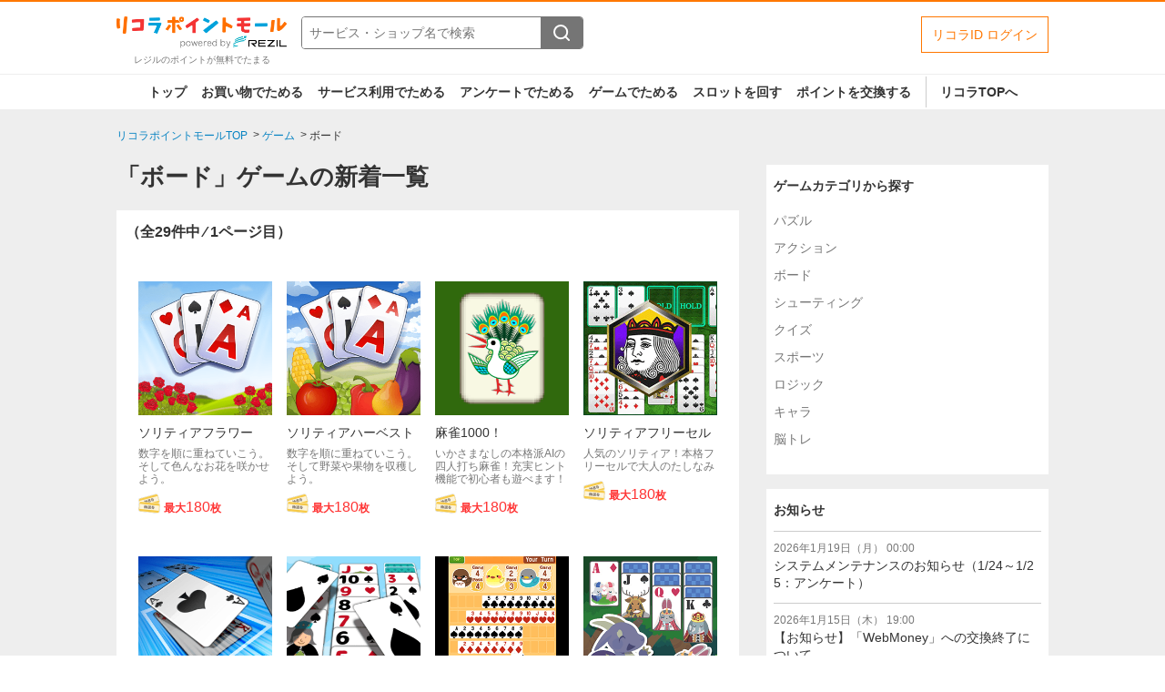

--- FILE ---
content_type: text/html;charset=UTF-8
request_url: https://point.licolla.jp/game/3
body_size: 5843
content:
<!DOCTYPE html>
<html lang="ja">
<head>
  
  
    <meta charset="utf-8"/>

    
    
    <script>dataLayer = [];</script>
    
    <!-- Google Tag Manager -->
    <script>(function(w,d,s,l,i){w[l]=w[l]||[];w[l].push({'gtm.start':
      new Date().getTime(),event:'gtm.js'});var f=d.getElementsByTagName(s)[0],
      j=d.createElement(s),dl=l!='dataLayer'?'&l='+l:'';j.async=true;j.src=
      'https://www.googletagmanager.com/gtm.js?id='+i+dl;f.parentNode.insertBefore(j,f);
      })(window,document,'script','dataLayer','GTM-WFZXHDT');</script>
    <!-- End Google Tag Manager -->
    

    <meta name="viewport" content="width=1300,maximum-scale=5,user-scalable=yes" />
    
    
      
      
        <title>「ボード」のゲーム一覧 | リコラポイントモール</title>
        
          <meta name="description" content="「ボード」に関するゲーム一覧29件。レジルのポイントが無料でたまるポイントサイト。簡単なアンケートやゲーム、いつものお買い物や旅行予約などでポイントがお得にたまります。たまったポイントは現金や各種電子マネーに交換することができます。" />
          <meta name="twitter:description" content="「ボード」に関するゲーム一覧29件。レジルのポイントが無料でたまるポイントサイト。簡単なアンケートやゲーム、いつものお買い物や旅行予約などでポイントがお得にたまります。たまったポイントは現金や各種電子マネーに交換することができます。" />
          <meta property="og:description" content="「ボード」に関するゲーム一覧29件。レジルのポイントが無料でたまるポイントサイト。簡単なアンケートやゲーム、いつものお買い物や旅行予約などでポイントがお得にたまります。たまったポイントは現金や各種電子マネーに交換することができます。" />
          <meta property="og:title" content="「ボード」のゲーム一覧 | リコラポイントモール" />
          <meta name="twitter:title" content="「ボード」のゲーム一覧 | リコラポイントモール" />
        
        
          <link rel="next" href="/game/3/2" />
        
      
    
    
      <meta name="keywords" content="ポイントサイト,ポイント,ポイ活,リコラ,レジル,おすすめ,ショッピング,ゲーム,小遣い,無料,お得" />
      <meta property="og:type" content="article" />
      <meta property="og:url" content="https://point.licolla.jp/game/3" />
      <meta property="og:image" content="//img-licolla.pointmall.town/common/images/common/ogp.jpg" />
      <meta property="og:image:width" content="1200" />
      <meta property="og:image:height" content="630" />
      <meta name="twitter:card" content="summary_large_image" />
      
      <meta property="twitter:image" content="//img-licolla.pointmall.town/common/images/common/ogp.jpg" />
    
    

    
    
    
    

    
    <link rel="icon" href="/favicon.ico" sizes="32x32">
    <link rel="icon" href="/icon.svg" type="image/svg+xml">
    <link rel="apple-touch-icon" href="/apple-touch-icon.png" sizes="180x180">

    <link rel="canonical" href="https://point.licolla.jp/game/3"/> 

    <link rel="stylesheet" href="//img-licolla.pointmall.town/node_modules/swiper/dist/css/swiper.min.css">
    <link rel="stylesheet" href="//img-licolla.pointmall.town/assets/pc-css-app-C2bqMlHn.css"/>

    <script type="text/javascript" src="//img-licolla.pointmall.town/node_modules/jquery/dist/jquery.min.js"></script>
    <script src="//img-licolla.pointmall.town/node_modules/jquery.cookie/jquery.cookie.js"></script>
    <script src="//img-licolla.pointmall.town/node_modules/vue/dist/vue.global.prod.js"></script>
    <script src="//img-licolla.pointmall.town/node_modules/clipboard/dist/clipboard.min.js" defer></script>
  

</head>
<body>


  
  
  <!-- Google Tag Manager (noscript) -->
  <noscript>
    
    <iframe src="https://www.googletagmanager.com/ns.html?id=GTM-WFZXHDT" height="0" width="0" style="display:none;visibility:hidden"></iframe>
  </noscript>
  <!-- End Google Tag Manager (noscript) -->


  
  

<div id="wrapper">

  <header class="l-header">
    <div class="l-header__content c-header">

      <div class="c-header__l-logo c-header-logo" data-area="header-logo">
        <a href="/">
          <img class="c-header-logo__img" src="//img-licolla.pointmall.town/pc/images/common/logo.png" alt="ロゴ リコラポイントモール">
          
          <span class="c-header-logo__desc">レジルのポイントが無料でたまる</span>
        </a>
      </div>

      <div class="c-header__l-search" data-area="header-search">
        <form class="c-header-search" action="/search" method="get">
          <input type="text" name="word" value="" placeholder="サービス・ショップ名で検索" class="c-header-search__input">
          <button type="submit" class="c-header-search__btn" data-label="search" aria-label="検索する"><img src="//img-licolla.pointmall.town/common/images/common/icon-search.svg" alt="" /></button>
        </form>
      </div>

      

      

      <nav class="c-header__l-login" data-area="header-login">
        <ul class="c-header-login">
          <li class="c-header-login__item c-header-login__item--login">
            <a href="/login" data-test="login-button">リコラID ログイン</a>
          </li>
        </ul>
      </nav>

    </div>
    <nav class="l-header__nav" data-area="header-gnav">
      <ul class="c-header-nav">
        <li class="c-header-nav__item"><a href="/">トップ</a></li>
        <li class="c-header-nav__item"><a href="/action-point/shopping">お買い物でためる</a></li>
        <li class="c-header-nav__item"><a href="/category">サービス利用でためる</a></li>
        <li class="c-header-nav__item"><a href="/enquete">アンケートでためる</a></li>
        <li class="c-header-nav__item">
          <a href="/game">ゲームでためる</a>
          
          
          
          
          
        </li>
        <li class="c-header-nav__item"><a href="/slot">スロットを回す</a></li>
        <li class="c-header-nav__item"><a href="/exchange">ポイントを交換する</a></li>
        <li class="c-header-nav__item c-header-nav__item--return-site"><a href="https://www.licolla.jp/home" target="_blank">リコラTOPへ</a></li>
      </ul>
    </nav>
  </header>




  


<div class="l-body">
  <div class="l-limitter">

    <nav>
      <ol class="c-breadcrumbs" itemscope itemtype="http://schema.org/BreadcrumbList">
        <li itemprop="itemListElement" itemscope itemtype="http://schema.org/ListItem">
          <a itemprop="item" href="/"><span itemprop="name">リコラポイントモールTOP</span></a>
          <meta itemprop="position" content="1" />
        </li>
        <li itemprop="itemListElement" itemscope itemtype="http://schema.org/ListItem">
          <a itemprop="item" href="/game"><span itemprop="name">ゲーム</span></a>
          <meta itemprop="position" content="2" />
        </li>
        <li itemprop="itemListElement" itemscope itemtype="http://schema.org/ListItem">
          <span itemprop="name">ボード</span>
          <meta itemprop="position" content="3" />
        </li>
      </ol>
    </nav>

    <div class="l-column">
      <main class="l-column__main">

        <div class="c-page-ttl">
          <h1 class="c-page-ttl__ttl">「ボード」ゲームの新着一覧</h1>
        </div>

        
        <section class="c-sec">
          <header class="c-sec__l-header">
            <h2 class="c-sec__ttl">（全29件中 ⁄ 1ページ目）</h2>
          </header>
          <div class="c-sec__l-body">
            <ul class="l-card-game l-card-game--col4">
              <li class="c-card-game">
                <figure class="c-card-game__l-thumb">
                  <img src="//img-licolla.pointmall.town/common/images/common/loading.gif"
                       alt="ソリティアフラワー"
                       class="js-image-404 lazy"
                       data-original="//img.kantangame.com/game/img/plus/game/477.png"/>
                </figure>
                <div class="c-card-game__l-content">
                  <p class="c-card-game__ttl"><a href="/game/redirect/easygame/game/477" class="u-expand-link">ソリティアフラワー</a></p>
                  <p class="c-card-game__description">数字を順に重ねていこう。そして色んなお花を咲かせよう。</p>
                  <p class="c-card-game__ticket">最大<em>180</em>枚</p>
                </div>
              </li>
              <li class="c-card-game">
                <figure class="c-card-game__l-thumb">
                  <img src="//img-licolla.pointmall.town/common/images/common/loading.gif"
                       alt="ソリティアハーベスト"
                       class="js-image-404 lazy"
                       data-original="//img.kantangame.com/game/img/plus/game/501.png"/>
                </figure>
                <div class="c-card-game__l-content">
                  <p class="c-card-game__ttl"><a href="/game/redirect/easygame/game/501" class="u-expand-link">ソリティアハーベスト</a></p>
                  <p class="c-card-game__description">数字を順に重ねていこう。そして野菜や果物を収穫しよう。</p>
                  <p class="c-card-game__ticket">最大<em>180</em>枚</p>
                </div>
              </li>
              <li class="c-card-game">
                <figure class="c-card-game__l-thumb">
                  <img src="//img-licolla.pointmall.town/common/images/common/loading.gif"
                       alt="麻雀1000！"
                       class="js-image-404 lazy"
                       data-original="//img.kantangame.com/game/img/plus/game/232.png"/>
                </figure>
                <div class="c-card-game__l-content">
                  <p class="c-card-game__ttl"><a href="/game/redirect/easygame/game/232" class="u-expand-link">麻雀1000！</a></p>
                  <p class="c-card-game__description">いかさまなしの本格派AIの四人打ち麻雀！充実ヒント機能で初心者も遊べます！</p>
                  <p class="c-card-game__ticket">最大<em>180</em>枚</p>
                </div>
              </li>
              <li class="c-card-game">
                <figure class="c-card-game__l-thumb">
                  <img src="//img-licolla.pointmall.town/common/images/common/loading.gif"
                       alt="ソリティアフリーセル"
                       class="js-image-404 lazy"
                       data-original="//img.kantangame.com/game/img/plus/game/618.png"/>
                </figure>
                <div class="c-card-game__l-content">
                  <p class="c-card-game__ttl"><a href="/game/redirect/easygame/game/618" class="u-expand-link">ソリティアフリーセル</a></p>
                  <p class="c-card-game__description">人気のソリティア！本格フリーセルで大人のたしなみ</p>
                  <p class="c-card-game__ticket">最大<em>180</em>枚</p>
                </div>
              </li>
              <li class="c-card-game">
                <figure class="c-card-game__l-thumb">
                  <img src="//img-licolla.pointmall.town/common/images/common/loading.gif"
                       alt="スピード"
                       class="js-image-404 lazy"
                       data-original="//img.kantangame.com/game/img/plus/game/400.png"/>
                </figure>
                <div class="c-card-game__l-content">
                  <p class="c-card-game__ttl"><a href="/game/redirect/easygame/game/400" class="u-expand-link">スピード</a></p>
                  <p class="c-card-game__description">相手よりも素早くトランプのカードを置いていこう。スピード命！</p>
                  <p class="c-card-game__ticket">最大<em>180</em>枚</p>
                </div>
              </li>
              <li class="c-card-game">
                <figure class="c-card-game__l-thumb">
                  <img src="//img-licolla.pointmall.town/common/images/common/loading.gif"
                       alt="ソリティア"
                       class="js-image-404 lazy"
                       data-original="//img.kantangame.com/game/img/plus/game/723.png"/>
                </figure>
                <div class="c-card-game__l-content">
                  <p class="c-card-game__ttl"><a href="/game/redirect/easygame/game/723" class="u-expand-link">ソリティア</a></p>
                  <p class="c-card-game__description">じっくり遊べる大人気定番のカードゲーム！</p>
                  <p class="c-card-game__ticket">最大<em>180</em>枚</p>
                </div>
              </li>
              <li class="c-card-game">
                <figure class="c-card-game__l-thumb">
                  <img src="//img-licolla.pointmall.town/common/images/common/loading.gif"
                       alt="７ならべ"
                       class="js-image-404 lazy"
                       data-original="//img.kantangame.com/game/img/plus/game/686.png"/>
                </figure>
                <div class="c-card-game__l-content">
                  <p class="c-card-game__ttl"><a href="/game/redirect/easygame/game/686" class="u-expand-link">７ならべ</a></p>
                  <p class="c-card-game__description">７を中心にカードを並べて行こう！</p>
                  <p class="c-card-game__ticket">最大<em>180</em>枚</p>
                </div>
              </li>
              <li class="c-card-game">
                <figure class="c-card-game__l-thumb">
                  <img src="//img-licolla.pointmall.town/common/images/common/loading.gif"
                       alt="ソリティアテイル"
                       class="js-image-404 lazy"
                       data-original="//img.kantangame.com/game/img/plus/game/518.png"/>
                </figure>
                <div class="c-card-game__l-content">
                  <p class="c-card-game__ttl"><a href="/game/redirect/easygame/game/518" class="u-expand-link">ソリティアテイル</a></p>
                  <p class="c-card-game__description">ソリティアでドラゴン育成</p>
                  <p class="c-card-game__ticket">最大<em>180</em>枚</p>
                </div>
              </li>
              <li class="c-card-game">
                <figure class="c-card-game__l-thumb">
                  <img src="//img-licolla.pointmall.town/common/images/common/loading.gif"
                       alt="ソリティアエジプトの盗賊"
                       class="js-image-404 lazy"
                       data-original="//img.kantangame.com/game/img/plus/game/609.png"/>
                </figure>
                <div class="c-card-game__l-content">
                  <p class="c-card-game__ttl"><a href="/game/redirect/easygame/game/609" class="u-expand-link">ソリティアエジプトの盗賊</a></p>
                  <p class="c-card-game__description">やりごたえ十分！難しすぎないクロンダイク系ソリティア！</p>
                  <p class="c-card-game__ticket">最大<em>180</em>枚</p>
                </div>
              </li>
              <li class="c-card-game">
                <figure class="c-card-game__l-thumb">
                  <img src="//img-licolla.pointmall.town/common/images/common/loading.gif"
                       alt="Solitaire Classic"
                       class="js-image-404 lazy"
                       data-original="//img.kantangame.com/game/img/plus/game/693.png"/>
                </figure>
                <div class="c-card-game__l-content">
                  <p class="c-card-game__ttl"><a href="/game/redirect/easygame/game/693" class="u-expand-link">Solitaire Classic</a></p>
                  <p class="c-card-game__description">世界で最も人気のカードゲーム、ソリティアで楽しく脳トレ！</p>
                  <p class="c-card-game__ticket">最大<em>180</em>枚</p>
                </div>
              </li>
              <li class="c-card-game">
                <figure class="c-card-game__l-thumb">
                  <img src="//img-licolla.pointmall.town/common/images/common/loading.gif"
                       alt="American Page One"
                       class="js-image-404 lazy"
                       data-original="//img.kantangame.com/game/img/plus/game/709.png"/>
                </figure>
                <div class="c-card-game__l-content">
                  <p class="c-card-game__ttl"><a href="/game/redirect/easygame/game/709" class="u-expand-link">American Page One</a></p>
                  <p class="c-card-game__description">手札を減らして一番早くストップ宣言をしよう！</p>
                  <p class="c-card-game__ticket">最大<em>180</em>枚</p>
                </div>
              </li>
              <li class="c-card-game">
                <figure class="c-card-game__l-thumb">
                  <img src="//img-licolla.pointmall.town/common/images/common/loading.gif"
                       alt="ソリティア ピラミッド"
                       class="js-image-404 lazy"
                       data-original="//img.kantangame.com/game/img/plus/game/229.png"/>
                </figure>
                <div class="c-card-game__l-content">
                  <p class="c-card-game__ttl"><a href="/game/redirect/easygame/game/229" class="u-expand-link">ソリティア ピラミッド</a></p>
                  <p class="c-card-game__description">ピラミッド型に並べたトランプで13を作っていくソリティアゲーム</p>
                  <p class="c-card-game__ticket">最大<em>180</em>枚</p>
                </div>
              </li>
            </ul>
          </div>

          <div class="c-sec__l-footer">
            <div class="c-sec__pager">
              <div class="l-pager" data-area="pager">
  <nav class="c-pager">
    <a class="c-pager__next js-pager-link-click"
       href="javascript:void(0)"
       data-paging-no="2" data-base-url="/game/3">次の12件を見る</a>

    <ul class="c-pager__nav">
      <li>
        
        
          <span>1</span>
        
        
        
        
        
        
        
      </li>
      <li>
        
        
        
        
        
        
          <a href="/game/3/2">2</a>
        
        
        
      </li>
      <li>
        
        
        
        
        
        
          <a href="/game/3/3">3</a>
        
        
        
      </li>
    </ul>
  </nav>
</div>
            </div>
          </div>
        </section>

      </main>

      <aside class="l-column__aside">
        
        <section class="c-aside-sec">
          <header class="c-aside-sec__l-header">
            <h2 class="c-aside-sec__ttl">ゲームカテゴリから探す</h2>
          </header>
          <div class="c-aside-sec__l-body">
            <ul class="l-shelf-category">
              <li class="l-shelf-category__item">
                <a href="/game/1">パズル</a>
              </li>
              <li class="l-shelf-category__item">
                <a href="/game/2">アクション</a>
              </li>
              <li class="l-shelf-category__item">
                <a href="/game/3">ボード</a>
              </li>
              <li class="l-shelf-category__item">
                <a href="/game/4">シューティング</a>
              </li>
              <li class="l-shelf-category__item">
                <a href="/game/5">クイズ</a>
              </li>
              <li class="l-shelf-category__item">
                <a href="/game/6">スポーツ</a>
              </li>
              <li class="l-shelf-category__item">
                <a href="/game/7">ロジック</a>
              </li>
              <li class="l-shelf-category__item">
                <a href="/game/8">キャラ</a>
              </li>
              <li class="l-shelf-category__item">
                <a href="/game/9">脳トレ</a>
              </li>
            </ul>
          </div>
        </section>

        
        
  <section class="c-aside-sec">
    <header class="c-aside-sec__l-header">
      <h2 class="c-aside-sec__ttl">お知らせ</h2>
    </header>
    <div class="c-aside-sec__l-body">
      <ul class="l-shelf-information" data-area="side-information">
        <li class="l-shelf-information__item"><a href="/information/60">
          <div class="c-information">
            <time class="c-information__date" datetime="2026年1月19日（月） 00:00">2026年1月19日（月） 00:00</time>
            <p class="c-information__ttl">システムメンテナンスのお知らせ（1/24～1/25：アンケート）</p>
          </div>
        </a></li>
        <li class="l-shelf-information__item"><a href="/information/59">
          <div class="c-information">
            <time class="c-information__date" datetime="2026年1月15日（木） 19:00">2026年1月15日（木） 19:00</time>
            <p class="c-information__ttl">【お知らせ】「WebMoney」への交換終了について</p>
          </div>
        </a></li>
        <li class="l-shelf-information__item"><a href="/information/58">
          <div class="c-information">
            <time class="c-information__date" datetime="2025年10月22日（水） 20:00">2025年10月22日（水） 20:00</time>
            <p class="c-information__ttl">各銀行へのポイント交換に関するルール改定のお知らせ</p>
          </div>
        </a></li>
        <li class="l-shelf-information__item"><a href="/information/57">
          <div class="c-information">
            <time class="c-information__date" datetime="2025年9月25日（木） 00:00">2025年9月25日（木） 00:00</time>
            <p class="c-information__ttl">システムメンテナンスのお知らせ（10/18～10/19：アンケート）</p>
          </div>
        </a></li>
        <li class="l-shelf-information__item"><a href="/information/56">
          <div class="c-information">
            <time class="c-information__date" datetime="2025年7月9日（水） 00:00">2025年7月9日（水） 00:00</time>
            <p class="c-information__ttl">システムメンテナンスのお知らせ（7/26～7/27：アンケート）</p>
          </div>
        </a></li>
      </ul>
    </div>
    <div class="c-aside-sec__l-footer">
      <a href="/information" class="c-aside-sec__more-link">もっと見る</a>
    </div>
  </section>


      </aside>

    </div>

  </div>
</div>



  <div class="c-page-top" data-area="pagetop">
    <div class="c-page-top__l-limitter">
      <button class="c-page-top__btn" type="button" id="js-scroll-top">このページのトップへ</button>
    </div>
  </div>

  <footer class="c-footer" data-area="footer">
    <div class="c-footer__l-inner">
      <div class="c-footer__l-category">
        <nav class="c-footer__item c-footer__item--shopping c-footer-category">
          <p class="c-footer-category__ttl">お買い物カテゴリから探す</p>
          <ul class="c-footer-category__l-list c-footer-category-list">
            <li class="c-footer-category-list__item">
              <a href="/category/shopping/mailorder">総合通販</a>
            </li>
            <li class="c-footer-category-list__item">
              <a href="/category/shopping/fashion">ファッション</a>
            </li>
            <li class="c-footer-category-list__item">
              <a href="/category/shopping/beauty">ビューティー/コスメ</a>
            </li>
            <li class="c-footer-category-list__item">
              <a href="/category/shopping/electric">家電/PC/スマホ</a>
            </li>
            <li class="c-footer-category-list__item">
              <a href="/category/shopping/health">健康食品</a>
            </li>
            <li class="c-footer-category-list__item">
              <a href="/category/shopping/gift">花・ギフト</a>
            </li>
            <li class="c-footer-category-list__item">
              <a href="/category/shopping/book">本/ミュージック/DVD</a>
            </li>
            <li class="c-footer-category-list__item">
              <a href="/category/shopping/gourmet">グルメ</a>
            </li>
            <li class="c-footer-category-list__item">
              <a href="/category/shopping/pet">ペット</a>
            </li>
            <li class="c-footer-category-list__item">
              <a href="/category/shopping/interior">インテリア</a>
            </li>
            <li class="c-footer-category-list__item">
              <a href="/category/shopping/grocery">日用品</a>
            </li>
            <li class="c-footer-category-list__item">
              <a href="/category/shopping/kids">ベビー/キッズ</a>
            </li>
            <li class="c-footer-category-list__item">
              <a href="/category/shopping/sports">スポーツ/カー用品</a>
            </li>
            
            <li class="c-footer-category-list__item">
              <a href="/category/shopping/other">その他(ショッピング)</a>
            </li>
          </ul>
        </nav>

        <nav class="c-footer__item c-footer__item--service c-footer-category">
          <p class="c-footer-category__ttl">サービスカテゴリから探す</p>
          <ul class="c-footer-category__l-list c-footer-category-list">
            <li class="c-footer-category-list__item">
              <a href="/category/service/coupon">クーポン/グルメ</a>
            </li>
            <li class="c-footer-category-list__item">
              <a href="/category/service/community">ゲーム/コミュニティ</a>
            </li>
            <li class="c-footer-category-list__item">
              <a href="/category/service/competency">仕事/資格/教育</a>
            </li>
            <li class="c-footer-category-list__item">
              <a href="/category/service/beauty">美容/エステ</a>
            </li>
            
            <li class="c-footer-category-list__item">
              <a href="/category/service/bank">銀行/証券/FX</a>
            </li>
            
            <li class="c-footer-category-list__item">
              <a href="/category/service/internet">通信/プロバイダ</a>
            </li>
            
            <li class="c-footer-category-list__item">
              <a href="/category/service/creditcard">クレジットカード</a>
            </li>
            <li class="c-footer-category-list__item">
              <a href="/category/service/music">音楽/テレビ</a>
            </li>
            <li class="c-footer-category-list__item">
              <a href="/category/service/travel">旅行/レンタカー</a>
            </li>
            
            <li class="c-footer-category-list__item">
              <a href="/category/service/other">その他(サービス)</a>
            </li>
          </ul>
        </nav>

        <nav class="c-footer__item c-footer__item--action-point c-footer-category">
          <p class="c-footer-category__ttl">ポイント獲得条件から探す</p>
          <ul class="c-footer-category__l-list c-footer-category-list">
            
            <li class="c-footer-category-list__item">
              <a href="/action-point/subscription-free">無料会員登録</a>
            </li>
            <li class="c-footer-category-list__item">
              <a href="/action-point/shopping">お買い物</a>
            </li>
            <li class="c-footer-category-list__item">
              <a href="/action-point/subscription-paid">有料会員登録</a>
            </li>
            <li class="c-footer-category-list__item">
              <a href="/action-point/document-request">資料請求</a>
            </li>
            <li class="c-footer-category-list__item">
              <a href="/action-point/estimate">サービス見積・査定</a>
            </li>
            <li class="c-footer-category-list__item">
              <a href="/action-point/entry">サービス予約・申込</a>
            </li>
            <li class="c-footer-category-list__item">
              <a href="/action-point/contract">サービス契約・取引</a>
            </li>
            <li class="c-footer-category-list__item">
              <a href="/action-point/credit-card">カード発行</a>
            </li>
            <li class="c-footer-category-list__item">
              <a href="/action-point/hotel">ホテル・旅館宿泊</a>
            </li>
            <li class="c-footer-category-list__item">
              <a href="/action-point/visit-store">店舗への来店</a>
            </li>
            <li class="c-footer-category-list__item">
              <a href="/action-point/account-opening">口座開設</a>
            </li>
            <li class="c-footer-category-list__item">
              <a href="/action-point/other">その他(ため方)</a>
            </li>
          </ul>
        </nav>

        <nav class="c-footer__item c-footer__item--action-game c-footer-category">
          <p class="c-footer-category__ttl">ゲームで遊んでためる</p>
          <ul class="c-footer-category__l-list c-footer-category-list">
            <li class="c-footer-category-list__item">
              <a href="/game/1">パズル</a>
            </li>
            <li class="c-footer-category-list__item">
              <a href="/game/2">アクション</a>
            </li>
            <li class="c-footer-category-list__item">
              <a href="/game/3">ボード</a>
            </li>
            <li class="c-footer-category-list__item">
              <a href="/game/4">シューティング</a>
            </li>
            <li class="c-footer-category-list__item">
              <a href="/game/5">クイズ</a>
            </li>
            <li class="c-footer-category-list__item">
              <a href="/game/6">スポーツ</a>
            </li>
            <li class="c-footer-category-list__item">
              <a href="/game/7">ロジック</a>
            </li>
            <li class="c-footer-category-list__item">
              <a href="/game/8">キャラ</a>
            </li>
            <li class="c-footer-category-list__item">
              <a href="/game/9">脳トレ</a>
            </li>
          </ul>
        </nav>
      </div>

      <div class="c-footer__l-user">
        

        <nav class="c-footer-user">
          <p class="c-footer-category__ttl">その他</p>
          <ul class="c-footer-user-list">
            <li class="c-footer-user-list__item"><a href="/information">お知らせ</a></li>
            <li class="c-footer-user-list__item"><a href="/contact">よくある質問・お問い合わせ</a></li>
            
          </ul>
        </nav>
      </div>
    </div>

    <div class="c-footer-company">
      <ul class="c-footer-company__list">
        <li><a href="https://support.licolla.jp/account_terms/" target="_blank">リコラ会員規約</a></li>
        <li><a href="https://support.licolla.jp/licolla_point_terms/" target="_blank">リコラポイント利用規約</a></li>
        <li><a href="https://support.licolla.jp/point_terms/" target="_blank">リコラポイントモール利用規約</a></li>
        <li><a href="https://rezil.co.jp/privacypolicy/" target="_blank">プライバシーポリシー</a></li>
        <li><a href="https://rezil.co.jp/corporate/" target="_blank">会社概要</a></li>
      </ul>
      <p class="c-footer-company__copyright"><small>&copy; 2020 REZIL Inc.</small></p>
    </div>
  </footer>

  </div>
  <script src="//img-licolla.pointmall.town/node_modules/lazysizes/lazysizes.min.js"></script>
  <script src="//img-licolla.pointmall.town/assets/common-js-common-c7ZVzTZU.js"></script>
  <script src="//img-licolla.pointmall.town/assets/pc-js-core-Dr1o_Cl-.js"></script>
  <script src="//img-licolla.pointmall.town/assets/pc-js-common-CxYGrCFw.js"></script>


<script type="text/javascript" src="/_Incapsula_Resource?SWJIYLWA=719d34d31c8e3a6e6fffd425f7e032f3&ns=1&cb=180513059" async></script></body>
</html>
